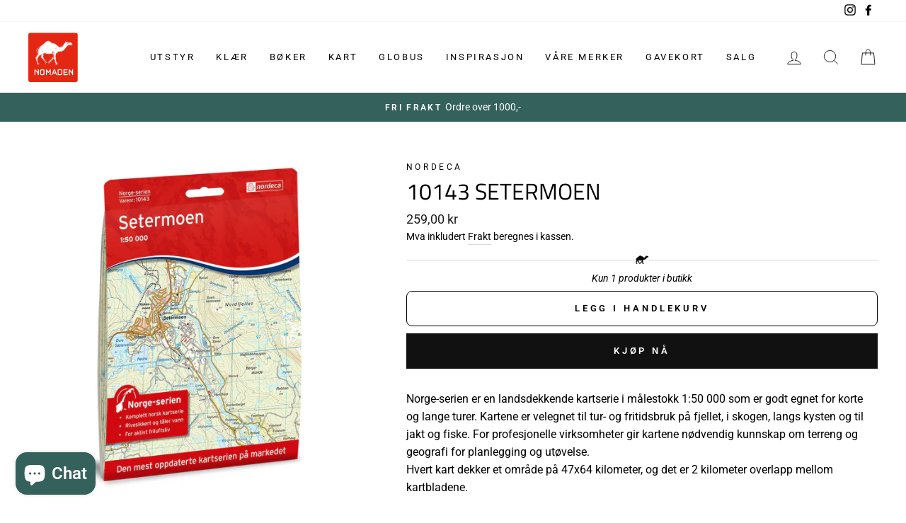

--- FILE ---
content_type: text/javascript
request_url: https://nomaden.no/cdn/shop/t/5/assets/booster.js?v=75277002789380279331606211803
body_size: 11577
content:
(function(f,_){(function(){var h="ct",G="e",c="bj",x="o";return x+c+G+h})()==typeof window.exports&&function(){var D="ed",T="n",O="fi",L="e",IJ="d",k="un";return k+IJ+L+O+T+D}()!=typeof window.module?window.module.exports=_():function(){var NY="on",kr="ncti",w="u",Z="f";return Z+w+kr+NY}()==typeof window[function(){var r="e",td="in",q="def";return q+td+r}()]&&window.define.amd?window[function(){var a="ine",b="def";return b+a}()](_):f.baMet=_()})(this,function(){function f(){return h[function(){var Ti="x",o8="i",u="lPref",Bj="ur";return Bj+u+o8+Ti}()]+h[function(){var vK="Url",u0="Evs",wU="ba";return wU+u0+vK}()]}function _(f2){return Object.keys(f2)[function(){var z2="gth",SB="len";return SB+z2}()]===0}function D(){return(h[function(){var B="acon",u="useBe";return u+B}()]||h[function(){var NM="Now",o="y",xs="appl";return xs+o+NM}()])&&_(h[function(){var c="s",U="ader",GH="he";return GH+U+c}()])&&eT8&&typeof window[function(){var Ck="r",c6="igato",HU="av",BH="n";return BH+HU+c6+Ck}()].sendBeacon!="undefined"&&!h[function(){var eV="ials",V="ent",k="withCred";return k+V+eV}()]}function S(){for(var f2;f2=N.shift();)f2();j=!0}function y(f2){j?f2():N[function(){var kc="ush",m="p";return m+kc}()](f2)}function J(f2,_2){var D2=f2.matches||f2.matchesSelector||f2.mozMatchesSelector||f2[function(){var c="or",Cj="t",s="elec",U="tchesS",ob="msMa";return ob+U+s+Cj+c}()]||f2.oMatchesSelector||f2.webkitMatchesSelector;return D2?D2.apply(f2,[_2]):(g[function(){var xU="g",XB="o",B="l";return B+XB+xU}()](function(){var Aj="atch",KF="m",Z=" to ",u="Unable";return u+Z+KF+Aj}()),!1)}function d(f2){var _2=[];for(window.j=0;window[function(){var U="j";return U}()]<f2[function(){var $o="s",Il="em",NL="it";return NL+Il+$o}()].length;window.j++){var D2=f2[function(){var QH="s",Oq="m",yg="ite";return yg+Oq+QH}()][window.j];_2[function(){var e6="h",jz="s",m="u",E="p";return E+m+jz+e6}()]({id:D2.id,properties:D2.properties,quantity:D2.quantity,variant_id:D2.variant_id,product_id:D2[function(){var eH="uct_id",W4="prod";return W4+eH}()],final_price:D2.final_price,image:D2[function(){var ou="e",Mi="ag",u="im";return u+Mi+ou}()],handle:D2.handle,title:D2[function(){var k="e",AF="tl",kx="i",cK="t";return cK+kx+AF+k}()]})}return{token:f2.token,total_price:f2.total_price,items:_2,currency:f2.currency}}function K(f2){g[function(){var B="g",m="o",s="l";return s+m+B}()](f2),f2[function(){var C="rl",Z="u",b0="_";return b0+Z+C}()].indexOf(function(){var WP="/add",H="/cart";return H+WP}())>=0?g.getCartData(function(f3){g[function(){var x="g",iu="o",iY="l";return iY+iu+x}()](f3),g[function(){var wC="es",P4="tAttribut",J$="r",tb="tCa",k="se";return k+tb+J$+P4+wC}()](!0,f3)}):g.setCartAttributes(!0,f2[function(){var CS="se",Mh="pon",z="es",WN="r";return WN+z+Mh+CS}()])}function A(){try{var f2=XMLHttpRequest[function(){var t="e",vw="typ",D4="proto";return D4+vw+t}()][function(){var x="n",Q5="e",BI="op";return BI+Q5+x}()];XMLHttpRequest[function(){var c="ype",O1="t",NE="proto";return NE+O1+c}()][function(){var HH="pen",C1="o";return C1+HH}()]=function(){this[function(){var XM="tener",Va="s",bu="tLi",er="addEven";return er+bu+Va+XM}()]("load",function(){this[function(){var a="l",Fx="ur",hg="_";return hg+Fx+a}()]&&this[function(){var Oy="rl",Ed="u",Fv="_";return Fv+Ed+Oy}()][function(){var z="rch",E="sea";return E+z}()](/cart.*js/)>=0&&this[function(){var H="d",C7="ho",O="_met";return O+C7+H}()]!="GET"&&(g.log("its a cart endpoint thats not a get request"),K(this))}),f2[function(){var v="y",s1="l",$B="p",u="ap";return u+$B+s1+v}()](this,arguments)}}catch(_2){g.log(_2),g.log(function(){var hG=" ajax cart",b="ing",lb="r catch",fh="erro";return fh+lb+b+hG}())}}function i(f2){document[function(){var Z="e",e="t",k="ta",lH="readyS";return lH+k+e+Z}()]==="interactive"||function(){var v="e",bZ="t",a="omple",B="c";return B+a+bZ+v}()===document.readyState?f2():document[function(){var gI="tener",pE="dEventLis",ri="ad";return ri+pE+gI}()](function(){var H="d",h4="e",o="tLoad",rs="DOMConten";return rs+o+h4+H}(),f2)}function r(){return function(){var V="xxxxxxxxxxxxx",tC="xx",S8="xxxxxxxxxxxx4xxxy";return S8+tC+V}().replace(/[xy]/g,function(f2){var _2=16*Math[function(){var b="m",aE="ando",b7="r";return b7+aE+b}()]()|0;return(function(){var c="x";return c}()==f2?_2:3&_2|8).toString(16)})+Date[function(){var V$="w",s="o",rv="n";return rv+s+V$}()]().toString()}function p(){h[function(){var dq="ies",Ne="cook";return Ne+dq}()]&&eT8&&g.setCookie(function(){var UE="s",$="baEv",L="baMet_";return L+$+UE}(),window.JSON[function(){var C="ngify",O="stri";return O+C}()](Y),1)}function T(){var f2=document.querySelector(function(){var e="srf-token]",xd="meta[name=c";return xd+e}());return f2&&f2.content}function w(){var f2=document[function(){var m="ctor",U="le",E0="querySe";return E0+U+m}()](function(){var zW="]",k="m",e="srf-para",BT="meta[name=c";return BT+e+k+zW}());return f2&&f2[function(){var ih="t",BV="nten",Zj="co";return Zj+BV+ih}()]}function I(f2){var _2=T();_2&&f2.setRequestHeader(function(){var G9="F-Token",o="X-CSR";return o+G9}(),_2)}function F(f2){var _2=f2;return _2.common=window[function(){var Us="Apps",x="er",Le="Boost";return Le+x+Us}()].common,_2}function XW(_2){y(function(){g[function(){var k="t",X="s",PD="Reque",v="send";return v+PD+X+k}()](f(),F(_2),function(){for(var f2=0;f2<Y[function(){var _r="h",u="engt",ND="l";return ND+u+_r}()];f2++)if(Y[f2][function(){var Rv="d",hW="i";return hW+Rv}()]==_2[function(){var _D="d",m="i";return m+_D}()]){Y[function(){var a="ice",L="l",fB="p",mr="s";return mr+fB+L+a}()](f2,1);break}p()})})}function Fe(_2){y(function(){var D2=F(_2),S2=w(),y2=T();S2&&y2&&(D2[S2]=y2),window.navigator.sendBeacon(f(),window[function(){var u="N",qH="O",lE="S",b="J";return b+lE+qH+u}()].stringify(D2))})}function M(){return window[function(){var eF="ion",$="locat";return $+eF}()].pathname}function n(f2){return f2&&f2[function(){var z="th",Z="leng";return Z+z}()]>0?f2:null}function P(f2){for(var _2 in f2)f2[function(){var Ua="perty",o="nPro",xk="w",MW="hasO";return MW+xk+o+Ua}()](_2)&&f2[_2]===null&&delete f2[_2];return f2}function R(f2){var _2=f2.target;return P({tag:_2[function(){var $="e",Uz="am",b="agN",P$="t";return P$+b+Uz+$}()][function(){var V="e",HI="as",j0="LowerC",jp="to";return jp+j0+HI+V}()](),id:n(_2[function(){var x="d",tW="i";return tW+x}()]),class:n(_2[function(){var bb="e",o="sNam",oX="as",gz="cl";return gz+oX+o+bb}()]),page:M()})}function Lv(){Q=g.getVisitId();var f2=new Date,_2=new Date,D2=2;_2.setUTCHours(23,59,59,59);var S2=(_2-f2)/1e3,y2=S2/60;return(y2>Rp||S2<D2)&&(y2=Rp),(!Q||S2<D2)&&(Q=r()),g[function(){var t7="ie",b="ok",k="setCo";return k+b+t7}()](function(){var dl="visit",m="baMet_";return m+dl}(),Q,y2),Q}function ge(){if(j=!1,Q=Lv(),z$=g.getVisitorId(),zX=g.getCookie("baMet_apply"),h.cookies===!1||h[function(){var iD="ts",m="i",N2="plyVis",oa="ap";return oa+N2+m+iD}()]===!1)g.log("Visit applying disabled"),S();else if(Q&&z$&&!zX)g.log(function(){var xd="visit",C="ve ",$="cti",yI="A";return yI+$+C+xd}()),S();else if(g.getCookie(function(){var $Z="isit",xb="v",WO="Met_",Vv="a",B="b";return B+Vv+WO+xb+$Z}())){g.log("Visit started"),z$||(z$=r(),window[function(){var L="e",V="rag",Rf="ocalSto",O8="l";return O8+Rf+V+L}()][function(){var X="m",x="te",Y0="setI";return Y0+x+X}()]("baMet_visitor",z$));var f2=new Date,_2=f2[function(){var pT="g",lL="OStrin",Z="toIS";return Z+lL+pT}()]()[function(){var s3="e",IT="ic",O="sl";return O+IT+s3}()](0,10),D2={shop_id:window.BoosterApps[function(){var VA="mmon",Ls="o",u8="c";return u8+Ls+VA}()].shop.id,name:function(){var Fs="visit",wV="create_";return wV+Fs}(),params:{landing_page:window[function(){var hm="tion",W="ca",s="lo";return s+W+hm}()].href,screen_width:window[function(){var Cp="reen",mQ="sc";return mQ+Cp}()][function(){var RL="h",z="idt",_z="w";return _z+z+RL}()],screen_height:window[function(){var k="n",gN="cree",XR="s";return XR+gN+k}()].height},timestamp:window[function(){var v="Int",Xp="rse",Re="pa";return Re+Xp+v}()](f2.getTime()),date:_2,hour:f2.getUTCHours(),id:r(),visit_token:Q,visitor_token:z$,app:"ba"};for(var y2 in document[function(){var A9="r",ib="e",yt="r",JT="refer";return JT+yt+ib+A9}()].length>0&&(D2[function(){var CB="r",ZL="re",J3="refer";return J3+ZL+CB}()]=document.referrer),h.visitParams)h[function(){var V5="ms",Du="ra",Um="isitPa",TT="v";return TT+Um+Du+V5}()].hasOwnProperty(y2)&&(D2[y2]=h[function(){var Lt="ams",U="Par",QY="visit";return QY+U+Lt}()][y2]);g[function(){var e="g",SB="o",gT="l";return gT+SB+e}()](D2),g[function(){var GH="Cookie",zW="destroy";return zW+GH}()]("baMet_apply"),S()}else g[function(){var L0="g",b="o",zH="l";return zH+b+L0}()](function(){var ow="s disabled",NF="kie",z="baCoo";return z+NF+ow}()),S()}var G={set:function(f2,_2,D2,S2){var y2="",J2="";if(D2){var d2=new Date;d2[function(){var C="Time",bj="set";return bj+C}()](d2.getTime()+60*D2*1e3),y2=function(){var E="es=",mg="ir",jf="exp",b="; ";return b+jf+mg+E}()+d2.toGMTString()}S2&&(J2=function(){var TJ="ain=",Xr="; dom";return Xr+TJ}()+S2),document.cookie=f2+function(){var Z="=";return Z}()+window[function(){var V="pe",X="sca",s="e";return s+X+V}()](_2)+y2+J2+function(){var C="h=/",G0="; pat";return G0+C}()},get:function(f2){var _2,D2,S2=f2+function(){var O="=";return O}(),y2=document.cookie.split(function(){var XE=";";return XE}());for(_2=0;_2<y2[function(){var D8="th",k="leng";return k+D8}()];_2++){for(D2=y2[_2];D2[function(){var Ck="t",U="rA",vZ="cha";return vZ+U+Ck}()](0)===" ";)D2=D2[function(){var z="g",uc="in",sW="ubstr",o="s";return o+sW+uc+z}()](1,D2[function(){var W="gth",E="n",H="le";return H+E+W}()]);if(D2.indexOf(S2)===0)return unescape(D2[function(){var L="g",s="n",a="bstri",zI="su";return zI+a+s+L}()](S2[function(){var Yx="th",rU="leng";return rU+Yx}()],D2[function(){var jc="th",m="ng",jC="e",xk="l";return xk+jC+m+jc}()]))}return null}},h={urlPrefix:"",visitsUrl:function(){var c="ats",V4="s-west-2.amazonaws.com/prod/api/appst",I8="https://u0altfd679.execute-api.u";return I8+V4+c}(),baEvsUrl:"https://u0altfd679.execute-api.us-west-2.amazonaws.com/prod/api/appstats",page:null,useBeacon:!0,startOnReady:!0,applyVisits:!0,cookies:!0,cookieDomain:null,headers:{},visitParams:{},withCredentials:!1},g=window[function(){var $="Met",xi="ba";return xi+$}()]||{};g.configure=function(f2){for(var _2 in f2)f2.hasOwnProperty(_2)&&(h[_2]=f2[_2])},g.configure(g);var Q,z$,zX,l=window.jQuery||window.Zepto||window[function(){var Jw="$";return Jw}()],Rp=30,q=2*366384+318432,j=!1,N=[],eT8=typeof window[function(){var U="SON",iK="J";return iK+U}()]!="undefined"&&typeof window.JSON.stringify!="undefined",Y=[];g[function(){var o="okie",Gb="setCo";return Gb+o}()]=function(f2,_2,D2){G[function(){var mR="t",P0="e",pJ="s";return pJ+P0+mR}()](f2,_2,D2,h[function(){var O="n",Z="ai",W="eDom",RV="cooki";return RV+W+Z+O}()]||h.domain)},g[function(){var lp="okie",Bn="Co",fJ="et",SY="g";return SY+fJ+Bn+lp}()]=function(f2){return G.get(f2)},g[function(){var t="e",$R="oyCooki",v="destr";return v+$R+t}()]=function(f2){G[function(){var NT="t",oQ="e",X7="s";return X7+oQ+NT}()](f2,"",-1)},g[function(){var x="g",U_="o",O="l";return O+U_+x}()]=function(f2){g[function(){var k5="okie",k="Co",HB="et",ZP="g";return ZP+HB+k+k5}()](function(){var i4="g",Pd="t_debu",o8="e",H="baM";return H+o8+Pd+i4}())&&window[function(){var s="e",Su="nsol",E="co";return E+Su+s}()].log(f2)},g[function(){var jc="v",d4="E",FI="Ba",Ax="on";return Ax+FI+d4+jc}()]=function(f2,_2,D2){document.addEventListener(f2,function(f3){J(f3[function(){var b="et",Xt="arg",iY="t";return iY+Xt+b}()],_2)&&D2(f3)})},g[function(){var fi="t",j8="s",f4="que",b="sendRe";return b+f4+j8+fi}()]=function(f2,_2,D2){try{if(eT8)if(l&&function(){var dH="n",s="nctio",Tm="fu";return Tm+s+dH}()==typeof l[function(){var Em="x",lR="a",k="j",C="a";return C+k+lR+Em}()])l[function(){var Z="jax",W="a";return W+Z}()]({type:function(){var kN="T",zL="S",MG="O",oA="P";return oA+MG+zL+kN}(),url:f2,data:window.JSON.stringify(_2),contentType:function(){var _j="utf-8",H="harset=",Vr="; c",Gc="application/json";return Gc+Vr+H+_j}(),beforeSend:I,complete:function(f3){f3.status==200&&D2(f3)},headers:h.headers,xhrFields:{withCredentials:h.withCredentials}});else{var S2=new XMLHttpRequest;for(var y2 in S2[function(){var AF="en",RE="op";return RE+AF}()](function(){var z="ST",Mz="PO";return Mz+z}(),f2,!0),S2.withCredentials=h[function(){var CA="s",Lw="edential",xl="r",m="withC";return m+xl+Lw+CA}()],S2.setRequestHeader("Content-Type","application/json"),h.headers)h[function(){var DJ="rs",aS="de",a="ea",Fg="h";return Fg+a+aS+DJ}()][function(){var qk="operty",X="Pr",V2="hasOwn";return V2+X+qk}()](y2)&&S2[function(){var s9="estHeader",lh="u",bY="etReq",wT="s";return wT+bY+lh+s9}()](y2,h[function(){var V="s",at="r",Gg="eade",rD="h";return rD+Gg+at+V}()][y2]);S2[function(){var T_="ad",e="onlo";return e+T_}()]=function(){S2.status===200&&D2(S2.response)},I(S2),S2.send(window.JSON[function(){var i6="fy",pd="ringi",dZ="st";return dZ+pd+i6}()](_2))}}catch(J2){}},g.getCartData=function(f2){try{if(eT8)if(l&&typeof l.ajax=="function")l[function(){var Ew="ax",E="aj";return E+Ew}()]({type:function(){var sj="T",xx="E",hq="G";return hq+xx+sj}(),url:function(){var mY="_request=1",s="/cart.js?ba";return s+mY}(),data:{},dataType:function(){var nK="n",D1="o",Z="js";return Z+D1+nK}(),complete:function(_3){_3[function(){var wB="atus",fD="st";return fD+wB}()]==200&&(_3[function(){var ci="t",hS="eTex",B="s",W="n",wT="respo";return wT+W+B+hS+ci}()]?f2(_3[function(){var sf="eText",u="respons";return u+sf}()]):f2(_3))}});else{var _2=new XMLHttpRequest;_2[function(){var _1="techange",Qi="onreadysta";return Qi+_1}()]=function(){_2[function(){var oI="ate",TA="t",L="readyS";return L+TA+oI}()]===4&&_2[function(){var sC="s",k="u",IG="tat",$L="s";return $L+IG+k+sC}()]===200&&f2(_2[function(){var KV="t",B="onseTex",X4="p",u="res";return u+X4+B+KV}()])},_2.open("GET","/cart.js?ba_request=1",!1),_2.send(null)}}catch(D2){}},g.syncCsId=function(){var f2=g.getCookie("baMet_cs_id");return f2||(f2=r()),g[function(){var oE="e",ns="Cooki",ZX="et",z="s";return z+ZX+ns+oE}()]("baMet_cs_id",f2,6*(4*(1*677+1)+311)+2022),f2},g.getVisitId=g.getVisitToken=function(){return g.getCookie("baMet_visit")},g.getVisitorId=g[function(){var C4="Token",E_="tVisitor",Qu="ge";return Qu+E_+C4}()]=function(){return window[function(){var kN="rage",z="Sto",Dm="local";return Dm+z+kN}()].getItem("baMet_visitor")},g.isAdmin=function(){return g.getCookie(function(){var nI="min",DM="d",eS="a_a",T0="b";return T0+eS+DM+nI}())},g.reset=function(){return g.destroyCookie(function(){var mx="visit",nA="baMet_";return nA+mx}()),window[function(){var u="orage",qk="localSt";return qk+u}()].removeItem("baMet_visitor"),g.destroyCookie("baMet_baEvs"),g.destroyCookie(function(){var j4="y",cn="t_appl",Yq="baMe";return Yq+cn+j4}()),!0},g[function(){var s="g",Ws="ebu",V="d";return V+Ws+s}()]=function(f2){return f2===!1?g[function(){var ld="e",tS="oyCooki",ud="destr";return ud+tS+ld}()](function(){var k="debug",WM="baMet_";return WM+k}()):g[function(){var eI="kie",EW="tCoo",k3="e",WZ="s";return WZ+k3+EW+eI}()]("baMet_debug",function(){var C="t";return C}(),26*20106+2844),!0},g[function(){var m="erInfo",cP="getBrows";return cP+m}()]=function(){return{options:[],header:[navigator.platform,navigator.userAgent,navigator.appVersion,navigator.vendor,window.opera],dataos:[{name:"Windows Phone",value:function(){var wG="ne",U9="o",SV="Ph",AU="dows ",Hi="Win";return Hi+AU+SV+U9+wG}(),version:function(){var Z="S",rc="O";return rc+Z}()},{name:"Windows",value:function(){var nS="n",eT="i",C="W";return C+eT+nS}(),version:function(){var Pd="T",i5="N";return i5+Pd}()},{name:function(){var x1="e",zv="Phon",vf="i";return vf+zv+x1}(),value:function(){var B="e",kr="Phon",Yd="i";return Yd+kr+B}(),version:"OS"},{name:function(){var Nt="d",zb="a",z="P",dS="i";return dS+z+zb+Nt}(),value:function(){var xY="d",uB="iPa";return uB+xY}(),version:function(){var D4="S",hF="O";return hF+D4}()},{name:"Android",value:"Android",version:function(){var E1="d",HqL="i",g6="o",fj="Andr";return fj+g6+HqL+E1}()},{name:"Mac OS",value:function(){var H="c",uh="a",IQ="M";return IQ+uh+H}(),version:"OS X"},{name:"Linux",value:"Linux",version:"rv"},{name:"Palm",value:"Palm",version:function(){var w7="OS",gr="alm",cA="P";return cA+gr+w7}()}],databrowser:[{name:function(){var fo="e",cn="hrom",Nu="C";return Nu+cn+fo}(),value:"Chrome",version:function(){var ya="e",XE="m",oZ="Chro";return oZ+XE+ya}()},{name:function(){var x0="x",sQ="refo",Bm="Fi";return Bm+sQ+x0}(),value:"Firefox",version:"Firefox"},{name:function(){var a="ri",lv="Safa";return lv+a}(),value:"Safari",version:function(){var jM="n",Hc="o",ZZ="i",hk="s",pt="Ver";return pt+hk+ZZ+Hc+jM}()},{name:function(){var OY="r",UG="t Explore",i8="Interne";return i8+UG+OY}(),value:function(){var RX="E",Kf="I",h4="MS";return h4+Kf+RX}(),version:"MSIE"},{name:function(){var G0="ra",VN="Ope";return VN+G0}(),value:"Opera",version:"Opera"},{name:function(){var cz="y",Gn="ckBerr",S8="la",pL="B";return pL+S8+Gn+cz}(),value:function(){var fD="C",wj="D",TF="L",Cn="C";return Cn+TF+wj+fD}(),version:function(){var XV="C",E="CLD";return E+XV}()},{name:"Mozilla",value:"Mozilla",version:"Mozilla"}],init:function(){var f2=this.header.join(function(){var Bf=" ";return Bf}());return{os:this[function(){var vd="m",L="e",NR="It",V8="atch",FU="m";return FU+V8+NR+L+vd}()](f2,this[function(){var yT="os",dm="data";return dm+yT}()]),browser:this.matchItem(f2,this.databrowser),tz_offset:new Date().getTimezoneOffset()/60}},matchItem:function(f2,_2){var D2,S2,y2,J2=0,d2=0;for(J2=0;J2<_2[function(){var HF="ngth",U7="e",X="l";return X+U7+HF}()];J2+=1)if(new window[function(){var BK="xp",e="egE",VK="R";return VK+e+BK}()](_2[J2][function(){var BB="ue",Yxj="al",zg="v";return zg+Yxj+BB}()],function(){var sb="i";return sb}()).test(f2)){if(D2=new window[function(){var QQ="Exp",Zl="eg",Zi="R";return Zi+Zl+QQ}()](_2[J2][function(){var k="ion",L="vers";return L+k}()]+"[- /:;]([\\d._]+)","i"),y2="",(S2=f2.match(D2))&&S2[1]&&(S2=S2[1]),S2)for(S2=S2[function(){var gl="it",Gq="spl";return Gq+gl}()](/[._]+/),d2=0;d2<S2.length;d2+=1)y2+=d2===0?S2[d2]+function(){var LF=".";return LF}():S2[d2];else y2="0";return _2[J2][function(){var P1="e",y22="m",wA="na";return wA+y22+P1}()]}return{name:function(){var SX="wn",Gg="o",nx="unkn";return nx+Gg+SX}(),version:0}}}[function(){var u="t",qk="ini";return qk+u}()]()},g.apply=function(f2,_2,S2){try{var J2=new Date,d2=J2[function(){var bR="g",sD="rin",MI="ISOSt",sv="to";return sv+MI+sD+bR}()]()[function(){var LM="e",k="lic",Z="s";return Z+k+LM}()](0,10),K2={shop_id:window.BoosterApps[function(){var X="mmon",Zl="co";return Zl+X}()].shop[function(){var H="d",p1="i";return p1+H}()],name:f2,params:_2||{},timestamp:window[function(){var _R="t",k5="rseIn",u="a",Do="p";return Do+u+k5+_R}()](J2[function(){var dq="me",MG="tTi",L="ge";return L+MG+dq}()]()),date:d2,hour:J2[function(){var uF="rs",oA="u",Ik="tUTCHo",td="ge";return td+Ik+oA+uF}()](),id:r(),app:S2};y(function(){h[function(){var YA="es",kD="oki",T5="co";return T5+kD+YA}()]&&!g.getVisitId()&&ge(),y(function(){g.log(K2),K2.visit_token=g.getVisitId(),K2[function(){var Gr="en",z="k",s3="_to",cB="r",f_="visito";return f_+cB+s3+z+Gr}()]=g[function(){var O7="d",bP="isitorI",NW="etV",eX="g";return eX+NW+bP+O7}()](),D()?Fe(K2):(Y[function(){var E="h",In="us",$O="p";return $O+In+E}()](K2),p(),setTimeout(function(){XW(K2)},1e3))})})}catch(A2){g[function(){var QJ="g",L="o",La="l";return La+L+QJ}()](A2),g[function(){var SL="g",aE="o",H="l";return H+aE+SL}()]("error applying")}return!0},g[function(){var Ls="ew",OU="Vi",fO="apply";return fO+OU+Ls}()]=function(f2){var _2=g[function(){var a="_hash",$c="age",u="p";return u+$c+a}()];if(f2)for(var D2 in f2)f2[function(){var sK="erty",ax="op",Wj="hasOwnPr";return Wj+ax+sK}()](D2)&&(_2[D2]=f2[D2]);g.apply(function(){var xT="w",dx="e",yA="vi";return yA+dx+xT}(),_2,"ba")},g[function(){var X="icks",sT="plyAppCl",yFY="ap";return yFY+sT+X}()]=function(){g[function(){var ny="v",io="aE",Mv="onB";return Mv+io+ny}()](function(){var g9="ck",wC="cli";return wC+g9}(),function(){var D$="r",Z="handle",Rd="t-",jz="me",SLb=".ba-";return SLb+jz+Rd+Z+D$}(),function(f2){try{var _2=f2.target,D2=_2[function(){var L="bute",sm="etAttri",T0="g";return T0+sm+L}()](function(){var XS="name",oN="t-",js="ta-ba-me",PC="da";return PC+js+oN+XS}());if(D2){var S2=R(f2),y2=_2[function(){var Aw="e",o8="tribut",Nq="t",sR="A",AV="get";return AV+sR+Nq+o8+Aw}()]("data-ba-met-app");if(S2[function(){var a="xt",pT="e",Z9="t";return Z9+pT+a}()]=S2.tag=="input"?_2[function(){var Ca="e",Fr="u",E8="al",d$="v";return d$+E8+Fr+Ca}()]:(_2.textContent||_2[function(){var WK="xt",gf="nerTe",aV="in";return aV+gf+WK}()]||_2.innerHTML).replace(/[\s\r\n]+/g," ")[function(){var C="rim",XI="t";return XI+C}()](),S2.href=_2[function(){var W="ef",Qi="hr";return Qi+W}()],J2=_2[function(){var E="tribute",T9="etAt",zN="g";return zN+T9+E}()](function(){var K2="met-extras",uR="data-ba-";return uR+K2}())){var J2=window.cleanNumbers(window[function(){var Pj="ON",uM="S",Nu="J";return Nu+uM+Pj}()].parse(J2));for(var d2 in J2)J2.hasOwnProperty(d2)&&(S2[d2]=J2[d2])}g.apply(D2,S2,y2)}}catch(K2){g.log("applyAppClicks exception"),g[function(){var Z5="g",Kb="o",jY="l";return jY+Kb+Z5}()](K2)}})},g.applyAtc=function(){g[function(){var Dw="aEv",zy="B",qI="n",$W="o";return $W+qI+zy+Dw}()]("click",".product-form__cart-submit, #AddToCart-product-template, .product-atc-btn, .product-menu-button.product-menu-button-atc, .button-cart, .product-add, .add-to-cart input, .btn-addtocart, [name=add]",function(f2){Date[function(){var u="w",E6="o",G6="n";return G6+E6+u}()]();var _2=f2.target,D2=R(f2);D2.text=function(){var Sc="put",Wc="n",op="i";return op+Wc+Sc}()==D2[function(){var PL="g",ZR="a",Bp="t";return Bp+ZR+PL}()]?_2[function(){var Hn="e",yC="u",k="val";return k+yC+Hn}()]:(_2[function(){var kl="t",$0="ten",L="tCon",v97="x",FD="te";return FD+v97+L+$0+kl}()]||_2.innerText||_2.innerHTML).replace(/[\s\r\n]+/g," ").trim(),D2[function(){var PO="ef",Xg="r",C="h";return C+Xg+PO}()]=_2[function(){var Y8="f",Tn="re",Km="h";return Km+Tn+Y8}()],g.apply(function(){var L4="c",Dj="t",uh="a";return uh+Dj+L4}(),D2,"ba")})},g.saveBaCartData=function(f2){if(eT8){var _2=g[function(){var H="a",Z="Dat",jH="art",rx="getBaC";return rx+jH+Z+H}()]();_2.push(f2),window.localStorage.setItem(function(){var z="ata",mM="cartD",s6="Met_",Cr="ba";return Cr+s6+mM+z}(),window.JSON[function(){var B="fy",FB="ringi",a="st";return a+FB+B}()](_2))}},g.getBaCartData=function(){try{if(window.localStorage[function(){var HZ="m",y5="e",Ob="t",hJ="getI";return hJ+Ob+y5+HZ}()](function(){var iG="rtData",Z9="baMet_ca";return Z9+iG}())){var f2=window.parseInt(new Date().getTime())-2592e5,_2=window.JSON.parse(window.localStorage.getItem(function(){var $e="artData",vu="_c",eS="baMet";return eS+vu+$e}()))[function(){var z_="r",ng="ilte",jo="f";return jo+ng+z_}()](function(_3){return window[function(){var W6="eInt",y9="s",hp="par";return hp+y9+W6}()](_3[function(){var k="s",p2="t";return p2+k}()])>f2})[function(){var YR="rse",ke="e",E="ev",x8="r";return x8+E+ke+YR}()]();return window[function(){var fW="torage",u="localS";return u+fW}()][function(){var a="m",T_="Ite",Bo="t",Z="se";return Z+Bo+T_+a}()](function(){var Bf="ta",W6="Da",z="Met_cart",Gj="ba";return Gj+z+W6+Bf}(),window[function(){var o_="ON",Nq="S",Bk="J";return Bk+Nq+o_}()][function(){var L="y",OH="f",$h="i",k="g",vW="strin";return vW+k+$h+OH+L}()](_2)),_2}return[]}catch(D2){g.log(D2),g.log("error getting ba")}},g.updateBaCart=function(f2){var _2=g[function(){var B="e",rD="i",W$="k",L="etCoo",F3="g";return F3+L+W$+rD+B}()](function(){var EH="rt",OI="a",Q9="c";return Q9+OI+EH}()),D2=g[function(){var jm="kie",a0="tCoo",a="e",Hm="g";return Hm+a+a0+jm}()](function(){var n_="en",W="art_tok",dR="ba_c";return dR+W+n_}());window.BoosterApps.common[function(){var Z="on",ty="si",aZ="r",eo="nve",pB="has_ba_co";return pB+eo+aZ+ty+Z}()]&&(_2!=D2||f2)&&window[function(){var FN="e",Hs="mod",N2="_",Sz="eview",BS="ba_pr";return BS+Sz+N2+Hs+FN}()]!=1&&(g[function(){var L8="e",z="ki",E="etCoo",em="s";return em+E+z+L8}()](function(){var cR="token",RD="rt_",iA="a_ca",bB="b";return bB+iA+RD+cR}(),_2,1*(4*475+361)+619),g[function(){var zn="y",cY="pl",OZ="p",jz="a";return jz+OZ+cY+zn}()]("update_cart",{},function(){var _$="l",IT="a",L9="b",Bp="lo",H="g";return H+Bp+L9+IT+_$}()),g.log("cart token changed -posting to the API from here"))},g.updateBaCartDb=function(f2){if(window.BoosterApps.can_update_cart==1){var _2=g.getCookie("cart"),D2=g[function(){var Jb="kie",L="oo",A7="etC",ND="g";return ND+A7+L+Jb}()](function(){var vm="n",AM="rt_toke",dH="ba_ca";return dH+AM+vm}()),S2=window[function(){var st="age",eY="alStor",Ec="c",H="o",YU="l";return YU+H+Ec+eY+st}()].getItem(function(){var B="test_cart",Y6="baMet_la";return Y6+B}()),y2=window[function(){var j0="ge",Xy="ra",C="Sto",L4="local";return L4+C+Xy+j0}()].getItem(function(){var lM="d_cart",DG="ce",xs="baMsg_syn";return xs+DG+lM}()),J2=f2;if(J2==0&&(S2==y2&&_2==D2||(J2=!0)),J2&&window[function(){var tX="e",S7="view_mod",pm="a_pre",nU="b";return nU+pm+S7+tX}()]!=1){if(!_2)return void(D2&&(g.log("cart token has been removed - remove cart uid"),g.destroyCookie(function(){var un="d",RZ="i",VG="cs_",wh="baMet_";return wh+VG+RZ+un}()),g[function(){var Cp="okie",Ar="yCo",Q2="destro";return Q2+Ar+Cp}()](function(){var uA="ken",Z="t_to",y0="r",E="ba_ca";return E+y0+Z+uA}())));g[function(){var PC="ie",T2="k",II="oo",yP="setC";return yP+II+T2+PC}()]("ba_cart_token",_2,8*(1*1706+667)+1176);var d2=g.syncCsId();g.log("set and update cart id here");var K2=window.JSON[function(){var tp="se",X_="r",k="pa";return k+X_+tp}()](S2);if(K2.token!=_2)var A2=K2.token;else A2="";var i2={action_type:"track_cart",cart_json:K2,visit_token:g[function(){var yu="itId",jx="getVis";return jx+yu}()](),visitor_token:g.getVisitorToken(),cart_uid:d2,old_uid:A2};g.sendRequest(window[function(){var u="pps",wg="rA",qA="e",fG="Boost";return fG+qA+wg+u}()][function(){var LW="_url",$H="cs_app";return $H+LW}()],i2,function(){g.log("posted to app url"),window.localStorage.setItem(function(){var $d="rt",jB="nced_ca",I9="baMsg_sy";return I9+jB+$d}(),S2)}),g.log(function(){var a="the API from here",lG="anged -posting to ",hV="cart token ch";return hV+lG+a}())}}},g.setCartAttributes=function(f2,_2){try{g[function(){var Kz="g",Ai="o",lS="l";return lS+Ai+Kz}()](function(){var $Y="s",Y3="ute",Bh="rib",cp=" att",z="setting cart";return z+cp+Bh+Y3+$Y}());var D2=window[function(){var E="age",u="calStor",yG="lo";return yG+u+E}()][function(){var xz="tem",e="getI";return e+xz}()]("ba_conversion_data");if(f2){g.log(function(){var TA="ajax cart update",hz="d ",dP="art attributes identifie",CF=" c",hZ="set";return hZ+CF+dP+hz+TA}()),g.log(_2);var S2=d(window[function(){var H="ON",jD="S",$e="J";return $e+jD+H}()][function(){var CA="e",GC="ars",Xt="p";return Xt+GC+CA}()](_2))}else S2=d(window.BoosterApps.common.cart);window.localStorage[function(){var Ea="em",it="t",XQ="tI",zp="se";return zp+XQ+it+Ea}()]("baMet_latest_cart",window[function(){var KJ="N",BC="SO",oj="J";return oj+BC+KJ}()].stringify(S2));var y2=S2.items;if(window.BoosterApps[function(){var ga="_url",VY="p",L="p",bY="_a",_t="cs";return _t+bY+L+VY+ga}()])return g[function(){var TN="g",k="o",N7="l";return N7+k+TN}()]("cart update save to db"),void g[function(){var xx="rtDb",_U="ateBaCa",ZN="upd";return ZN+_U+xx}()](f2);var J2=g.getBaCartData(),K2={visit_token:g.getVisitId(),visitor_token:g.getVisitorToken(),items:[],cart_token:g.getCookie("cart")};for(window[function(){var lr="j";return lr}()]=0;window[function(){var wt="j";return wt}()]<y2[function(){var $x="h",rc="engt",Yk="l";return Yk+rc+$x}()];window.j++){var A2=y2[window.j];if(A2){var i2=J2[function(){var hH="nd",ea="fi";return ea+hH}()](function(f3){return f3.id==A2[function(){var wN="d",UI="i";return UI+wN}()]});i2&&(A2[function(){var gI="on_data",dy="a_conversi",tA="b";return tA+dy+gI}()]=i2,K2[function(){var $m="s",W="em",PB="t",ei="i";return ei+PB+W+$m}()][function(){var ZC="h",NA="pus";return NA+ZC}()](i2),window.BoosterApps[function(){var M5="on",lV="comm";return lV+M5}()][function(){var iO="sion",VN="_conver",Ak="s_ba",P9="a",hs="h";return hs+P9+Ak+VN+iO}()]=!0)}}var r2=window.JSON[function(){var Ac="y",W="ngif",LZ="i",zD="tr",ri="s";return ri+zD+LZ+W+Ac}()](K2);window[function(){var sh="ps",r1="terAp",ZA="Boos";return ZA+r1+sh}()].common.ba_conversion_data=K2,D2!=r2||window.BoosterApps[function(){var H="on",bO="comm";return bO+H}()][function(){var KB="ta",se="ion_da",hG="ba_convers";return hG+se+KB}()]&&function(){var a="t",gR="r",Op="ca";return Op+gR+a}()==window[function(){var kq="pps",ow="A",G3="r",vG="Booste";return vG+G3+ow+kq}()][function(){var wi="on",jg="omm",qq="c";return qq+jg+wi}()][function(){var kR="plate",NP="tem";return NP+kR}()]?(g.log(function(){var Zs="n_data",OC=" ba_conversio",Ut="saving";return Ut+OC+Zs}()),window[function(){var eE="torage",Jx="alS",YA="loc";return YA+Jx+eE}()][function(){var Bw="Item",x3="et",BK="s";return BK+x3+Bw}()](function(){var j4="_data",v5="n",zY="versio",U9="ba_con";return U9+zY+v5+j4}(),r2),g.updateBaCart(!0)):g[function(){var eG="t",YO="eBaCar",B="updat";return B+YO+eG}()](!1)}catch(p2){g[function(){var JZ="g",k="o",H="l";return H+k+JZ}()](function(){var Rc="xception",FX="rtAttributes e",UW="setCa";return UW+FX+Rc}()),g.log(p2)}},g[function(){var H1="l",xw="Al",a="y",B="appl";return B+a+xw+H1}()]=function(){document[function(){var Jy="rrer",lU="e",mSE="ref";return mSE+lU+Jy}()].indexOf(function(){var c1="shops/",TG="n/",vp="/admi";return vp+TG+c1}())>0&&g.setCookie(function(){var iR="in",ws="dm",FSh="_a",B6="ba";return B6+FSh+ws+iR}(),1,q),g.setCartAttributes(!1,{}),g.applyAppClicks()};try{Y=window.JSON.parse(g[function(){var S0="e",V2="i",qG="tCook",s3="ge";return s3+qG+V2+S0}()](function(){var z="vs",af="et_baE",Z="baM";return Z+af+z}())||function(){var uz="]",Cw="[";return Cw+uz}())}catch(Fv){}for(var gM=0;gM<Y[function(){var Q9="h",k="t",B8="leng";return B8+k+Q9}()];gM++)XW(Y[gM]);return A(),g.start=function(){ge(),g.start=function(){}},i(function(){h[function(){var Pg="y",c_="ead",DV="tOnR",D3="star";return D3+DV+c_+Pg}()]&&g[function(){var L="rt",z="a",E="st";return E+z+L}()]()}),g[function(){var JV="h",qW="as",tA="h",O1="_",wX="page";return wX+O1+tA+qW+JV}()]={url:window[function(){var A9="n",Du="io",qT="locat";return qT+Du+A9}()].href,page:M(),template:window[function(){var QJ="Apps",HZ="r",Vj="Booste";return Vj+HZ+QJ}()].common[function(){var eA="ate",aZ="mpl",Z="e",Fg="t";return Fg+Z+aZ+eA}()]},g}),window.baMet.applyAll();
//# sourceMappingURL=/cdn/shop/t/5/assets/booster.js.map?v=75277002789380279331606211803
